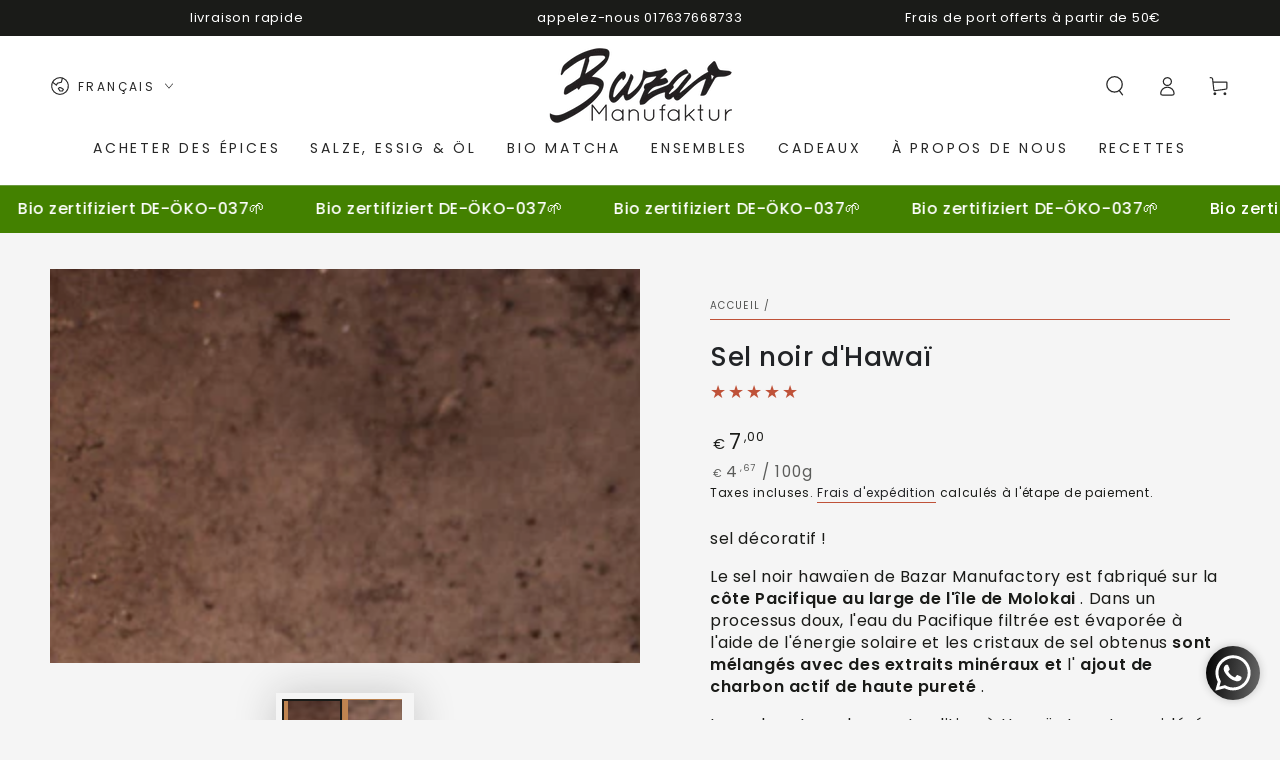

--- FILE ---
content_type: text/html; charset=utf-8
request_url: https://www.bazarmanufaktur.de/fr/search?section_id=template--17996730859788__recently-viewed-products&type=product&q=
body_size: 548
content:
<section id="shopify-section-template--17996730859788__recently-viewed-products" class="shopify-section section"><style data-shopify>#shopify-section-template--17996730859788__recently-viewed-products {
    --section-padding-top: 36px;
    --section-padding-bottom: 36px;
    --image-position: center center;
  }</style><link rel="stylesheet" href="//www.bazarmanufaktur.de/cdn/shop/t/22/assets/component-card.css?v=148035708355238335341687170937" media="print" onload="this.media='all'">
<link rel="stylesheet" href="//www.bazarmanufaktur.de/cdn/shop/t/22/assets/component-price.css?v=31654658090061505171687170938" media="print" onload="this.media='all'">
<link rel="stylesheet" href="//www.bazarmanufaktur.de/cdn/shop/t/22/assets/component-product-grid.css?v=56224651402498473291687170938" media="print" onload="this.media='all'">
<link rel="stylesheet" href="//www.bazarmanufaktur.de/cdn/shop/t/22/assets/component-slider.css?v=147124852201986875381687170938" media="print" onload="this.media='all'">
<link rel="stylesheet" href="//www.bazarmanufaktur.de/cdn/shop/t/22/assets/section-recently-viewed-products.css?v=79060606148019739031687170939" media="print" onload="this.media='all'"><link rel="stylesheet" href="//www.bazarmanufaktur.de/cdn/shop/t/22/assets/section-main-product.css?v=67619773969627909271687170939" media="print" onload="this.media='all'">
  <link rel="stylesheet" href="//www.bazarmanufaktur.de/cdn/shop/t/22/assets/component-deferred-media.css?v=17808808663945790771687170938" media="print" onload="this.media='all'"><noscript><link href="//www.bazarmanufaktur.de/cdn/shop/t/22/assets/component-card.css?v=148035708355238335341687170937" rel="stylesheet" type="text/css" media="all" /></noscript>
<noscript><link href="//www.bazarmanufaktur.de/cdn/shop/t/22/assets/component-price.css?v=31654658090061505171687170938" rel="stylesheet" type="text/css" media="all" /></noscript>
<noscript><link href="//www.bazarmanufaktur.de/cdn/shop/t/22/assets/component-product-grid.css?v=56224651402498473291687170938" rel="stylesheet" type="text/css" media="all" /></noscript>
<noscript><link href="//www.bazarmanufaktur.de/cdn/shop/t/22/assets/section-recently-viewed-products.css?v=79060606148019739031687170939" rel="stylesheet" type="text/css" media="all" /></noscript>

<recently-viewed-products class="recently-viewed-products" data-url="/fr/search?section_id=template--17996730859788__recently-viewed-products&type=product&q="></recently-viewed-products>


</section>

--- FILE ---
content_type: text/css
request_url: https://www.bazarmanufaktur.de/cdn/shop/t/22/assets/component-deferred-media.css?v=17808808663945790771687170938
body_size: -296
content:
.deferred-media__poster{background-color:transparent;border:none;cursor:pointer;margin:0;padding:0;height:100%;width:100%}.media>.deferred-media__poster,.media.deferred-media__poster{display:flex;align-items:center;justify-content:center}.deferred-media__poster img{width:auto;height:100%}.deferred-media{overflow:hidden}.deferred-media:not([loaded]) template{z-index:-1}.deferred-media[loaded]>.deferred-media__poster{display:none}.deferred-media__poster:focus{outline-offset:-.3rem}.deferred-media__poster-button{color:rgb(var(--color-base-text));background-color:rgba(var(--color-base-background),.9);box-shadow:0 0 4rem rgba(var(--color-base-text),.2);border-radius:.8rem;display:flex;align-items:center;justify-content:center;height:4.4rem;width:4.4rem;position:absolute;transition:transform var(--duration-default) ease;z-index:2}@media screen and (min-width: 750px){.deferred-media__poster-button{height:6.4rem;width:6.4rem}}@media screen and (hover: hover){.deferred-media:hover .deferred-media__poster-button{transform:scale(1.07)}.deferred-media__poster-button:hover .icon{animation:beat .6s infinite ease}}.deferred-media__poster-button .icon{width:100%;height:100%}@keyframes beat{0%,to{transform:scale(1)}50%{transform:scale(1.1)}}
/*# sourceMappingURL=/cdn/shop/t/22/assets/component-deferred-media.css.map?v=17808808663945790771687170938 */
